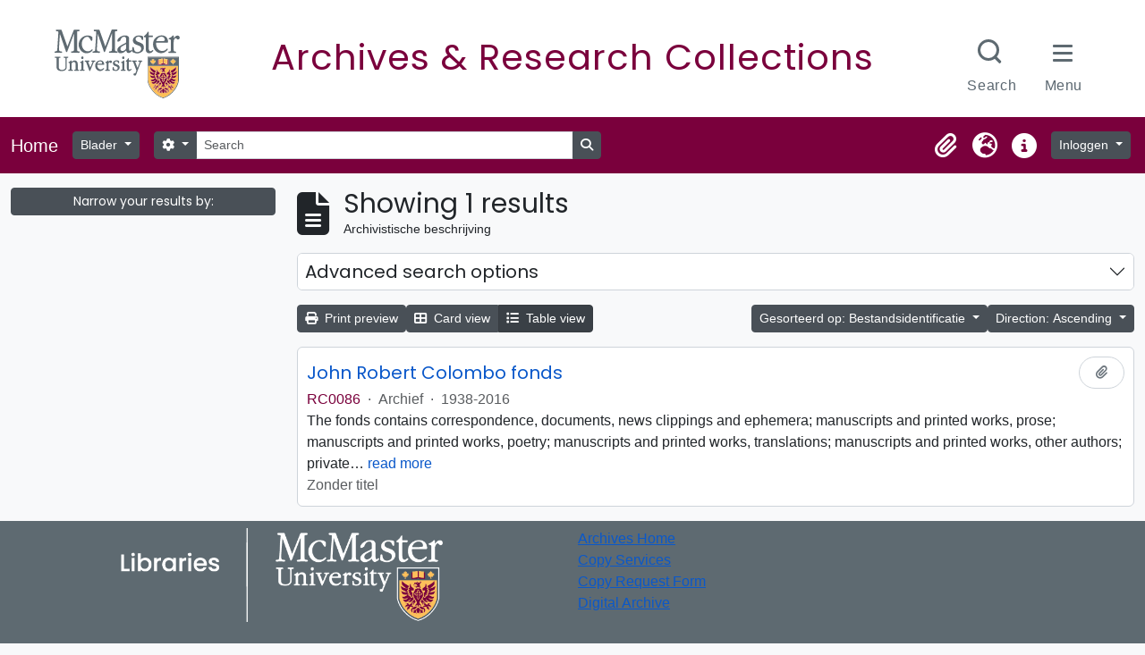

--- FILE ---
content_type: text/html; charset=utf-8
request_url: https://archives.mcmaster.ca/index.php/informationobject/browse?sort=identifier&sf_culture=nl&sortDir=asc&topLod=0&actorId=2876&eventTypeId=111
body_size: 9558
content:
<!DOCTYPE html>
<html lang="nl" dir="ltr">
  <head>
    <meta charset="utf-8">
    <meta name="viewport" content="width=device-width, initial-scale=1">
    <title>Information object browse - Search Research Collections</title>
        <link rel="shortcut icon" href="/favicon.ico">
    <script defer src="/dist/js/vendor.bundle.51cf3c3989802bda6211.js"></script><script defer src="/dist/js/arMcMasterLibraryB5Plugin.bundle.8eda0b14957de45a2fe0.js"></script><link href="/dist/css/arMcMasterLibraryB5Plugin.bundle.35c64dd2718c3623b650.css" rel="stylesheet">
	<link rel="stylesheet" href="https://documents.mcmaster.ca/www/cdn/css/1.0/mcm-bw.css">
	<link href="https://fonts.googleapis.com/css2?family=Poppins:ital,wght@0,100;0,200;0,300;0,400;0,500;0,600;0,700;0,800;0,900;1,100;1,200;1,300;1,400;1,500;1,600;1,700;1,800;1,900&display=swap" rel="stylesheet">
      </head>
  <body class="d-flex flex-column min-vh-100 informationobject browse">
        <div class="visually-hidden-focusable p-3 border-bottom">
  <a class="btn btn-sm btn-secondary" href="#main-column">
    Skip to main content  </a>
</div>
    



<header id="top-bar" class="navbar navbar-expand-lg navbar-dark" role="navigation" aria-label="Main navigation">
  <div class="container-fluid">
          <a class="navbar-brand d-flex flex-wrap flex-lg-nowrap align-items-center py-0 me-0" href="/index.php/" rel="home">
                          <span class="text-wrap my-1 me-3">Home</span>
              </a>
        <button class="navbar-toggler atom-btn-secondary my-2 me-1 px-1" type="button" data-bs-toggle="collapse" data-bs-target="#navbar-content" aria-controls="navbar-content" aria-expanded="false">
      <i 
        class="fas fa-2x fa-fw fa-bars" 
        data-bs-toggle="tooltip"
        data-bs-placement="bottom"
        title="Toggle navigation"
        aria-hidden="true">
      </i>
      <span class="visually-hidden">Toggle navigation</span>
    </button>
    <div class="collapse navbar-collapse flex-wrap justify-content-end me-1" id="navbar-content">
      <div class="d-flex flex-wrap flex-lg-nowrap flex-grow-1">
        <div class="dropdown my-2 me-3">
  <button class="btn btn-sm atom-btn-secondary dropdown-toggle" type="button" id="browse-menu" data-bs-toggle="dropdown" aria-expanded="false">
    Blader  </button>
  <ul class="dropdown-menu mt-2" aria-labelledby="browse-menu">
    <li>
      <h2 class="dropdown-header">
        Blader      </h2>
    </li>
                  <li id="node_browseInformationObjects">
          <a class="dropdown-item" href="/index.php/informationobject/browse" title="archivistische beschrijving">archivistische beschrijving</a>        </li>
                        <li id="node_browseActors">
          <a class="dropdown-item" href="/index.php/actor/browse" title="geautoriseerd bestand">geautoriseerd bestand</a>        </li>
                        <li id="node_browseSubjects">
          <a class="dropdown-item" href="/index.php/taxonomy/index/id/35" title="Onderwerpen">Onderwerpen</a>        </li>
            </ul>
</div>
        <form
  id="search-box"
  class="d-flex flex-grow-1 my-2"
  role="search"
  action="/index.php/informationobject/browse">
  <h2 class="visually-hidden">zoeken</h2>
  <input type="hidden" name="topLod" value="0">
  <input type="hidden" name="sort" value="relevance">
  <div class="input-group flex-nowrap">
    <button
      id="search-box-options"
      class="btn btn-sm atom-btn-secondary dropdown-toggle"
      type="button"
      data-bs-toggle="dropdown"
      data-bs-auto-close="outside"
      aria-expanded="false">
      <i class="fas fa-cog" aria-hidden="true"></i>
      <span class="visually-hidden">Search options</span>
    </button>
    <div class="dropdown-menu mt-2" aria-labelledby="search-box-options">
            <a class="dropdown-item" href="/index.php/informationobject/browse?showAdvanced=1&topLod=0">
        Advanced search      </a>
    </div>
    <input
      id="search-box-input"
      class="form-control form-control-sm dropdown-toggle"
      type="search"
      name="query"
      autocomplete="off"
      value=""
      placeholder="Search"
      data-url="/index.php/search/autocomplete"
      data-bs-toggle="dropdown"
      aria-label="Search"
      aria-expanded="false">
    <ul id="search-box-results" class="dropdown-menu mt-2" aria-labelledby="search-box-input"></ul>
    <button class="btn btn-sm atom-btn-secondary" type="submit">
      <i class="fas fa-search" aria-hidden="true"></i>
      <span class="visually-hidden">Search in browse page</span>
    </button>
  </div>
</form>
      </div>
      <div class="d-flex flex-nowrap flex-column flex-lg-row align-items-strech align-items-lg-center">
        <ul class="navbar-nav mx-lg-2">
                    <li class="nav-item dropdown d-flex flex-column">
  <a
    class="nav-link dropdown-toggle d-flex align-items-center p-0"
    href="#"
    id="clipboard-menu"
    role="button"
    data-bs-toggle="dropdown"
    aria-expanded="false"
    data-total-count-label="records added"
    data-alert-close="Close"
    data-load-alert-message="There was an error loading the clipboard content."
    data-export-alert-message="The clipboard is empty for this entity type."
    data-export-check-url="/index.php/clipboard/exportCheck"
    data-delete-alert-message="Note: clipboard items unclipped in this page will be removed from the clipboard when the page is refreshed. You can re-select them now, or reload the page to remove them completely. Using the sort or print preview buttons will also cause a page reload - so anything currently deselected will be lost!">
    <i
      class="fas fa-2x fa-fw fa-paperclip px-0 px-lg-2 py-2"
      data-bs-toggle="tooltip"
      data-bs-placement="bottom"
      data-bs-custom-class="d-none d-lg-block"
      title="Clipboard"
      aria-hidden="true">
    </i>
    <span class="d-lg-none mx-1" aria-hidden="true">
      Clipboard    </span>
    <span class="visually-hidden">
      Clipboard    </span>
  </a>
  <ul class="dropdown-menu dropdown-menu-end mb-2" aria-labelledby="clipboard-menu">
    <li>
      <h2 class="dropdown-header">
        Clipboard      </h2>
    </li>
    <li class="text-muted text-nowrap px-3 pb-2">
      <span
        id="counts-block"
        data-information-object-label="Archivistische beschrijving"
        data-actor-object-label="Geauthoriseerde beschrijving"
        data-repository-object-label="Archiefinstelling">
      </span>
    </li>
                  <li id="node_clearClipboard">
          <a class="dropdown-item" href="/index.php/" title="Clear all selections">Clear all selections</a>        </li>
                        <li id="node_goToClipboard">
          <a class="dropdown-item" href="/index.php/clipboard/view" title="Go to clipboard">Go to clipboard</a>        </li>
                        <li id="node_loadClipboard">
          <a class="dropdown-item" href="/index.php/clipboard/load" title="Load clipboard">Load clipboard</a>        </li>
                        <li id="node_saveClipboard">
          <a class="dropdown-item" href="/index.php/clipboard/save" title="Save clipboard">Save clipboard</a>        </li>
            </ul>
</li>
                      <li class="nav-item dropdown d-flex flex-column">
  <a
    class="nav-link dropdown-toggle d-flex align-items-center p-0"
    href="#"
    id="language-menu"
    role="button"
    data-bs-toggle="dropdown"
    aria-expanded="false">
    <i
      class="fas fa-2x fa-fw fa-globe-europe px-0 px-lg-2 py-2"
      data-bs-toggle="tooltip"
      data-bs-placement="bottom"
      data-bs-custom-class="d-none d-lg-block"
      title="Taal"
      aria-hidden="true">
    </i>
    <span class="d-lg-none mx-1" aria-hidden="true">
      Taal    </span>
    <span class="visually-hidden">
      Taal    </span>  
  </a>
  <ul class="dropdown-menu dropdown-menu-end mb-2" aria-labelledby="language-menu">
    <li>
      <h2 class="dropdown-header">
        Taal      </h2>
    </li>
          <li>
        <a class="dropdown-item" href="/index.php/informationobject/browse?sf_culture=en&amp;sort=identifier&amp;sortDir=asc&amp;topLod=0&amp;actorId=2876&amp;eventTypeId=111" title="English">English</a>      </li>
          <li>
        <a class="dropdown-item" href="/index.php/informationobject/browse?sf_culture=fr&amp;sort=identifier&amp;sortDir=asc&amp;topLod=0&amp;actorId=2876&amp;eventTypeId=111" title="Français">Français</a>      </li>
          <li>
        <a class="dropdown-item" href="/index.php/informationobject/browse?sf_culture=es&amp;sort=identifier&amp;sortDir=asc&amp;topLod=0&amp;actorId=2876&amp;eventTypeId=111" title="Español">Español</a>      </li>
          <li>
        <a class="dropdown-item" href="/index.php/informationobject/browse?sf_culture=nl&amp;sort=identifier&amp;sortDir=asc&amp;topLod=0&amp;actorId=2876&amp;eventTypeId=111" title="Nederlands">Nederlands</a>      </li>
          <li>
        <a class="dropdown-item" href="/index.php/informationobject/browse?sf_culture=pt&amp;sort=identifier&amp;sortDir=asc&amp;topLod=0&amp;actorId=2876&amp;eventTypeId=111" title="Português">Português</a>      </li>
      </ul>
</li>
                    <li class="nav-item dropdown d-flex flex-column">
  <a
    class="nav-link dropdown-toggle d-flex align-items-center p-0"
    href="#"
    id="quick-links-menu"
    role="button"
    data-bs-toggle="dropdown"
    aria-expanded="false">
    <i
      class="fas fa-2x fa-fw fa-info-circle px-0 px-lg-2 py-2"
      data-bs-toggle="tooltip"
      data-bs-placement="bottom"
      data-bs-custom-class="d-none d-lg-block"
      title="Quick links"
      aria-hidden="true">
    </i>
    <span class="d-lg-none mx-1" aria-hidden="true">
      Quick links    </span> 
    <span class="visually-hidden">
      Quick links    </span>
  </a>
  <ul class="dropdown-menu dropdown-menu-end mb-2" aria-labelledby="quick-links-menu">
    <li>
      <h2 class="dropdown-header">
        Quick links      </h2>
    </li>
                  <li id="node_home">
          <a class="dropdown-item" href="/index.php/" title="home">home</a>        </li>
                        <li id="node_about">
          <a class="dropdown-item" href="/index.php/about" title="Over">Over</a>        </li>
                        <li id="node_help">
          <a class="dropdown-item" href="http://docs.accesstomemory.org/" title="Help">Help</a>        </li>
                                                      <li id="node_privacy">
          <a class="dropdown-item" href="/index.php/privacy" title="Privacy Policy">Privacy Policy</a>        </li>
            </ul>
</li>
        </ul>
              <div class="dropdown my-2">
    <button class="btn btn-sm atom-btn-secondary dropdown-toggle" type="button" id="user-menu" data-bs-toggle="dropdown" data-bs-auto-close="outside" aria-expanded="false">
      Inloggen    </button>
    <div class="dropdown-menu dropdown-menu-lg-end mt-2" aria-labelledby="user-menu">
      <div>
        <h2 class="dropdown-header">
          Have an account?        </h2>
      </div>
      <form class="mx-3 my-2" action="/index.php/user/login" method="post">        <input type="hidden" name="_csrf_token" value="084ff8c04915ebcac39abeef821de844" id="csrf_token" /><input type="hidden" name="next" value="https://archives.mcmaster.ca/index.php/informationobject/browse?sort=identifier&amp;sf_culture=nl&amp;sortDir=asc&amp;topLod=0&amp;actorId=2876&amp;eventTypeId=111" id="next" />        <div class="mb-3"><label class="form-label" for="email">E-mail<span aria-hidden="true" class="text-primary ms-1"><strong>*</strong></span><span class="visually-hidden">This field is required.</span></label><input type="text" name="email" class="form-control-sm form-control" id="email" /></div>        <div class="mb-3"><label class="form-label" for="password">wachtwoord<span aria-hidden="true" class="text-primary ms-1"><strong>*</strong></span><span class="visually-hidden">This field is required.</span></label><input type="password" name="password" class="form-control-sm form-control" autocomplete="off" id="password" /></div>        <button class="btn btn-sm atom-btn-secondary" type="submit">
          Inloggen        </button>
      </form>
    </div>
  </div>
      </div>
    </div>
  </div>
</header>

    
<div id="wrapper" class="container-xxl pt-3 flex-grow-1">
            <div class="row">
    <div id="sidebar" class="col-md-3">
      
    <h2 class="d-grid">
      <button
        class="btn btn-sm btn-secondary collapsed text-wrap"
        type="button"
        data-bs-toggle="collapse"
        data-bs-target="#collapse-aggregations"
        aria-expanded="false"
        aria-controls="collapse-aggregations">
        Narrow your results by:      </button>
    </h2>

    <div class="collapse" id="collapse-aggregations">

      
        
        
      
        
        
        
        
        
        
        
    </div>

      </div>
    <div id="main-column" role="main" class="col-md-9">
        
  <div class="multiline-header d-flex align-items-center mb-3">
    <i class="fas fa-3x fa-file-alt me-3" aria-hidden="true"></i>
    <div class="d-flex flex-column">
      <h1 class="mb-0" aria-describedby="heading-label">
                  Showing 1 results              </h1>
      <span class="small" id="heading-label">
        Archivistische beschrijving      </span>
    </div>
  </div>
        <div class="d-flex flex-wrap gap-2">
    
                                    </div>

      
  <div class="accordion mb-3 adv-search" role="search">
  <div class="accordion-item">
    <h2 class="accordion-header" id="heading-adv-search">
      <button class="accordion-button collapsed" type="button" data-bs-toggle="collapse" data-bs-target="#collapse-adv-search" aria-expanded="false" aria-controls="collapse-adv-search" data-cy="advanced-search-toggle">
        Advanced search options      </button>
    </h2>
    <div id="collapse-adv-search" class="accordion-collapse collapse" aria-labelledby="heading-adv-search">
      <div class="accordion-body">
        <form name="advanced-search-form" method="get" action="/index.php/informationobject/browse">
                      <input type="hidden" name="sort" value="identifier"/>
                      <input type="hidden" name="actorId" value="2876"/>
                      <input type="hidden" name="eventTypeId" value="111"/>
          
          <h5>Find results with:</h5>

          <div class="criteria mb-4">

            
              
            
            
            <div class="criterion row align-items-center">

              <div class="col-xl-auto mb-3 adv-search-boolean">
                <select class="form-select" name="so0">
                  <option value="and">and</option>
                  <option value="or">or</option>
                  <option value="not">not</option>
                </select>
              </div>

              <div class="col-xl-auto flex-grow-1 mb-3">
                <input class="form-control" type="text" aria-label="zoeken" placeholder="zoeken" name="sq0">
              </div>

              <div class="col-xl-auto mb-3 text-center">
                <span class="form-text">in</span>
              </div>

              <div class="col-xl-auto mb-3">
                <select class="form-select" name="sf0">
                                      <option value="">
                      Any field                    </option>
                                      <option value="title">
                      Titel                    </option>
                                      <option value="archivalHistory">
                      Geschiedenis van het archief                    </option>
                                      <option value="scopeAndContent">
                      Bereik en inhoud                    </option>
                                      <option value="extentAndMedium">
                      Omvang en medium                    </option>
                                      <option value="subject">
                      Onderwerp trefwoord                    </option>
                                      <option value="name">
                      Naam ontsluitingsterm                    </option>
                                      <option value="place">
                      Geografische trefwoorden                    </option>
                                      <option value="genre">
                      Genre access points                    </option>
                                      <option value="identifier">
                      Bestandsidentificatie                     </option>
                                      <option value="referenceCode">
                      referentie code                    </option>
                                      <option value="digitalObjectTranscript">
                      Digital object text                    </option>
                                      <option value="creator">
                      Archiefvormer                    </option>
                                      <option value="findingAidTranscript">
                      Finding aid text                    </option>
                                      <option value="allExceptFindingAidTranscript">
                      Any field except finding aid text                    </option>
                                  </select>
              </div>

              <div class="col-xl-auto mb-3">
                <a href="#" class="d-none d-xl-block delete-criterion" aria-label="Delete criterion">
                  <i aria-hidden="true" class="fas fa-times text-muted"></i>
                </a>
                <a href="#" class="d-xl-none delete-criterion btn btn-outline-danger w-100 mb-3">
                  Delete criterion                </a>
              </div>

            </div>

            <div class="add-new-criteria mb-3">
              <a id="add-criterion-dropdown-menu" class="btn atom-btn-white dropdown-toggle" href="#" role="button" data-bs-toggle="dropdown" aria-expanded="false">Add new criteria</a>
              <ul class="dropdown-menu mt-2" aria-labelledby="add-criterion-dropdown-menu">
                <li><a class="dropdown-item" href="#" id="add-criterion-and">And</a></li>
                <li><a class="dropdown-item" href="#" id="add-criterion-or">Or</a></li>
                <li><a class="dropdown-item" href="#" id="add-criterion-not">Not</a></li>
              </ul>
            </div>

          </div>

          <h5>Limit results to:</h5>

          <div class="criteria mb-4">

            
            <div class="mb-3"><label class="form-label" for="collection">Top-level description</label><select name="collection" class="form-autocomplete form-control" id="collection">

</select><input class="list" type="hidden" value="/index.php/informationobject/autocomplete?parent=1&filterDrafts=1"></div>
          </div>

          <h5>Filter results by:</h5>

          <div class="criteria mb-4">

            <div class="row">

              
              <div class="col-md-4">
                <div class="mb-3"><label class="form-label" for="levels">Beschrijvingsniveau</label><select name="levels" class="form-select" id="levels">
<option value="" selected="selected"></option>
<option value="221">Archief</option>
<option value="226">Bestanddeel</option>
<option value="223">Collectie</option>
<option value="285">Deel</option>
<option value="222">Deelarchief</option>
<option value="225">Deelreeks</option>
<option value="224">Reeks</option>
<option value="227">Stuk</option>
</select></div>              </div>
              

              <div class="col-md-4">
                <div class="mb-3"><label class="form-label" for="onlyMedia">Digitaal object available</label><select name="onlyMedia" class="form-select" id="onlyMedia">
<option value="" selected="selected"></option>
<option value="1">Yes</option>
<option value="0">Nee</option>
</select></div>              </div>

                              <div class="col-md-4">
                  <div class="mb-3"><label class="form-label" for="findingAidStatus">Finding aid</label><select name="findingAidStatus" class="form-select" id="findingAidStatus">
<option value="" selected="selected"></option>
<option value="yes">Yes</option>
<option value="no">Nee</option>
<option value="generated">Generated</option>
<option value="uploaded">ingelezen</option>
</select></div>                </div>
              
            </div>

            <div class="row">

                              <div class="col-md-6">
                  <div class="mb-3"><label class="form-label" for="copyrightStatus">Copyright status</label><select name="copyrightStatus" class="form-select" id="copyrightStatus">
<option value="" selected="selected"></option>
<option value="337">Publiek domein</option>
<option value="336">Under copyright</option>
<option value="338">Unknown</option>
</select></div>                </div>
              
                              <div class="col-md-6">
                  <div class="mb-3"><label class="form-label" for="materialType">Algemene aanduiding van het materiaal</label><select name="materialType" class="form-select" id="materialType">
<option value="" selected="selected"></option>
<option value="264">Bewegend beeld</option>
<option value="261">Bouwkundige tekening</option>
<option value="268">Geluidsopname</option>
<option value="263">Grafisch materiaal</option>
<option value="262">Kartografisch materiaal</option>
<option value="265">Multiple media</option>
<option value="266">Object</option>
<option value="267">Philatelic record</option>
<option value="269">Technische tekening</option>
<option value="270">Tekst document</option>
</select></div>                </div>
              
              <fieldset class="col-12">
                <legend class="visually-hidden">Top-level description filter</legend>
                <div class="d-grid d-sm-block">
                  <div class="form-check d-inline-block me-2">
                    <input class="form-check-input" type="radio" name="topLod" id="adv-search-top-lod-1" value="1" >
                    <label class="form-check-label" for="adv-search-top-lod-1">Top-level descriptions</label>
                  </div>
                  <div class="form-check d-inline-block">
                    <input class="form-check-input" type="radio" name="topLod" id="adv-search-top-lod-0" value="0" checked>
                    <label class="form-check-label" for="adv-search-top-lod-0">All descriptions</label>
                  </div>
                </div>
              </fieldset>

            </div>

          </div>

          <h5>Filter by date range:</h5>

          <div class="criteria row mb-2">

            <div class="col-md-4 start-date">
              <div class="mb-3"><label class="form-label" for="startDate">Begin</label><input placeholder="YYYY-MM-DD" type="date" name="startDate" class="form-control" id="startDate" /></div>            </div>

            <div class="col-md-4 end-date">
              <div class="mb-3"><label class="form-label" for="endDate">Einde</label><input placeholder="YYYY-MM-DD" type="date" name="endDate" class="form-control" id="endDate" /></div>            </div>

            <fieldset class="col-md-4 date-type">
              <legend class="fs-6">
                <span>Resultaten</span>
                <button
                  type="button"
                  class="btn btn-link mb-1"
                  data-bs-toggle="tooltip"
                  data-bs-placement="auto"
                  title='Use these options to specify how the date range returns results. "Exact" means that the start and end dates of descriptions returned must fall entirely within the date range entered. "Overlapping" means that any description whose start or end dates touch or overlap the target date range will be returned.'>
                  <i aria-hidden="true" class="fas fa-question-circle text-muted"></i>
                </button>
              </legend>
              <div class="d-grid d-sm-block">
                <div class="form-check d-inline-block me-2">
                  <input class="form-check-input" type="radio" name="rangeType" id="adv-search-date-range-inclusive" value="inclusive" checked>
                  <label class="form-check-label" for="adv-search-date-range-inclusive">Overlapping</label>
                </div>
                <div class="form-check d-inline-block">
                  <input class="form-check-input" type="radio" name="rangeType" id="adv-search-date-range-exact" value="exact" >
                  <label class="form-check-label" for="adv-search-date-range-exact">Exact</label>
                </div>
              </div>
            </fieldset>

          </div>

          <ul class="actions mb-1 nav gap-2 justify-content-center">
            <li><input type="button" class="btn atom-btn-outline-light reset" value="Reset"></li>
            <li><input type="submit" class="btn atom-btn-outline-light" value="zoeken"></li>
          </ul>

        </form>
      </div>
    </div>
  </div>
</div>

  
    <div class="d-flex flex-wrap gap-2 mb-3">
      <a
  class="btn btn-sm btn-secondary"
  href="/index.php/informationobject/browse?sort=identifier&sf_culture=nl&sortDir=asc&topLod=0&actorId=2876&eventTypeId=111&media=print">
  <i class="fas fa-print me-1" aria-hidden="true"></i>
  Print preview</a>

      
      
      <div class="btn-group btn-group-sm" role="group" aria-label="View options">
  <a
    class="btn btn-sm btn-secondary text-wrap"
        href="/index.php/informationobject/browse?view=card&sort=identifier&sf_culture=nl&sortDir=asc&topLod=0&actorId=2876&eventTypeId=111">
    <i class="fas fa-th-large me-1" aria-hidden="true"></i>
    Card view  </a>
  <a
    class="btn btn-sm btn-secondary text-wrap active"
    aria-current="page"    href="/index.php/informationobject/browse?view=table&sort=identifier&sf_culture=nl&sortDir=asc&topLod=0&actorId=2876&eventTypeId=111">
    <i class="fas fa-list me-1" aria-hidden="true"></i>
    Table view  </a>
</div>

      <div class="d-flex flex-wrap gap-2 ms-auto">
        
<div class="dropdown d-inline-block">
  <button class="btn btn-sm btn-secondary dropdown-toggle text-wrap" type="button" id="sort-button" data-bs-toggle="dropdown" aria-expanded="false">
    Gesorteerd op: Bestandsidentificatie   </button>
  <ul class="dropdown-menu dropdown-menu-end mt-2" aria-labelledby="sort-button">
          <li>
        <a
          href="/index.php/informationobject/browse?sort=lastUpdated&sf_culture=nl&sortDir=asc&topLod=0&actorId=2876&eventTypeId=111"
          class="dropdown-item">
          Date modified        </a>
      </li>
          <li>
        <a
          href="/index.php/informationobject/browse?sort=alphabetic&sf_culture=nl&sortDir=asc&topLod=0&actorId=2876&eventTypeId=111"
          class="dropdown-item">
          Titel        </a>
      </li>
          <li>
        <a
          href="/index.php/informationobject/browse?sort=relevance&sf_culture=nl&sortDir=asc&topLod=0&actorId=2876&eventTypeId=111"
          class="dropdown-item">
          Relevance        </a>
      </li>
          <li>
        <a
          href="/index.php/informationobject/browse?sort=identifier&sf_culture=nl&sortDir=asc&topLod=0&actorId=2876&eventTypeId=111"
          class="dropdown-item active">
          Bestandsidentificatie         </a>
      </li>
          <li>
        <a
          href="/index.php/informationobject/browse?sort=referenceCode&sf_culture=nl&sortDir=asc&topLod=0&actorId=2876&eventTypeId=111"
          class="dropdown-item">
          referentie code        </a>
      </li>
          <li>
        <a
          href="/index.php/informationobject/browse?sort=startDate&sf_culture=nl&sortDir=asc&topLod=0&actorId=2876&eventTypeId=111"
          class="dropdown-item">
          Begin datum        </a>
      </li>
          <li>
        <a
          href="/index.php/informationobject/browse?sort=endDate&sf_culture=nl&sortDir=asc&topLod=0&actorId=2876&eventTypeId=111"
          class="dropdown-item">
          Einddatum        </a>
      </li>
      </ul>
</div>


<div class="dropdown d-inline-block">
  <button class="btn btn-sm btn-secondary dropdown-toggle text-wrap" type="button" id="sortDir-button" data-bs-toggle="dropdown" aria-expanded="false">
    Direction: Ascending  </button>
  <ul class="dropdown-menu dropdown-menu-end mt-2" aria-labelledby="sortDir-button">
          <li>
        <a
          href="/index.php/informationobject/browse?sortDir=asc&sort=identifier&sf_culture=nl&topLod=0&actorId=2876&eventTypeId=111"
          class="dropdown-item active">
          Ascending        </a>
      </li>
          <li>
        <a
          href="/index.php/informationobject/browse?sortDir=desc&sort=identifier&sf_culture=nl&topLod=0&actorId=2876&eventTypeId=111"
          class="dropdown-item">
          Descending        </a>
      </li>
      </ul>
</div>
      </div>
    </div>

          <div id="content">
        
              
<article class="search-result row g-0 p-3 border-bottom">
  
  <div class="col-12 d-flex flex-column gap-1">
    <div class="d-flex align-items-center gap-2">
      <a class="h5 mb-0 text-truncate" href="/index.php/john-robert-colombo-fonds" title="John Robert Colombo fonds">John Robert Colombo fonds</a>
      <button
  class="btn atom-btn-white ms-auto active-primary clipboard"
  data-clipboard-slug="john-robert-colombo-fonds"
  data-clipboard-type="informationObject"
  data-tooltip="true"  data-title="Add to clipboard"
  data-alt-title="Remove from clipboard">
  <i class="fas fa-lg fa-paperclip" aria-hidden="true"></i>
  <span class="visually-hidden">
    Add to clipboard  </span>
</button>
    </div>

    <div class="d-flex flex-column gap-2">
      <div class="d-flex flex-column">
        <div class="d-flex flex-wrap">
                                <span class="text-primary">RC0086</span>
                      
                                    <span class="text-muted mx-2"> · </span>
                        <span class="text-muted">
              Archief            </span>
                      
                                                                <span class="text-muted mx-2"> · </span>
                            <span class="text-muted">
                1938-2016              </span>
                                    
                  </div>

              </div>

              <span class="text-block d-none">
          <p>The fonds contains correspondence, documents, news clippings and ephemera; manuscripts and printed works, prose; manuscripts and printed works, poetry; manuscripts and printed works, translations; manuscripts and printed works, other authors; private press materials; and various other materials. For more detailed description of content, see 'System of Arrangement'.</p>        </span>
      
              <span class="text-muted">
          Zonder titel        </span>
          </div>
  </div>
</article>
        </div>
      
                </div>
  </div>
</div>

        <div id='site-footer' role="complementary" class='row p-2' aria-label="Site footer"> 
 <div class='col-md-6 text-center'>
  <a href='https://library.mcmaster.ca'><img src="/plugins/arMcMasterLibraryB5Plugin/images/logo.png" class="img-fluid footer--logo mb-2" alt="McMaster Libraries Logo" style="width: 360px;"></a>
  <ul class="socialbuttons text-center mx-auto">
    <li class="twitter">
      <a class="ss-icons ss-twitter" href="https://twitter.com/MacResColls" target="_blank"><span class="sr-only">X.com Mac Libraries Research Collections</span>
      </a>
    </li>
                    		
    <li class="instagram">
      <a class="ss-icons ss-instagram" href="https://www.instagram.com/maclibraries" target="_blank"><span class="sr-only">Instagram Mac Libraries</span>
      </a>
    </li>
                    	
    <li class="youtube">
      <a class="ss-icons ss-youtube" href="https://www.youtube.com/user/maclibraries" target="_blank"><span class="sr-only">YouTube Mac Libraries</span>
      </a>
    </li>
  </ul>
  </div>
  <div class='col-md-6'>
  <a href='https://library.mcmaster.ca/spaces/archives'>Archives Home</a><br>
  <a href='https://library.mcmaster.ca/sites/default/files/copying-reprographics_policy_0.pdf'>Copy Services</a><br>
  <a href='https://library.mcmaster.ca/forms/photocopypriv'>Copy Request Form</a><br>
  <a href='https://digitalarchive.mcmaster.ca/'>Digital Archive</a>
  </div>
  <div class='col-md-12'>
    <div class="mt-3 p-2 border text-center">
	  <p>McMaster University is committed to providing websites that are accessible to the widest possible audience.</p><p>If you require any content on this website in an alternative format, please complete the <svg style="width:16px; height:auto; fill: #fff" xmlns="http://www.w3.org/2000/svg" viewBox="0 0 448 512"><!--! Font Awesome Pro 6.4.0 by @fontawesome - https://fontawesome.com License - https://fontawesome.com/license (Commercial License) Copyright 2023 Fonticons, Inc. --><path d="M423.9 255.8L411 413.1c-3.3 40.7-63.9 35.1-60.6-4.9l10-122.5-41.1 2.3c10.1 20.7 15.8 43.9 15.8 68.5 0 41.2-16.1 78.7-42.3 106.5l-39.3-39.3c57.9-63.7 13.1-167.2-74-167.2-25.9 0-49.5 9.9-67.2 26L73 243.2c22-20.7 50.1-35.1 81.4-40.2l75.3-85.7-42.6-24.8-51.6 46c-30 26.8-70.6-18.5-40.5-45.4l68-60.7c9.8-8.8 24.1-10.2 35.5-3.6 0 0 139.3 80.9 139.5 81.1 16.2 10.1 20.7 36 6.1 52.6L285.7 229l106.1-5.9c18.5-1.1 33.6 14.4 32.1 32.7zm-64.9-154c28.1 0 50.9-22.8 50.9-50.9C409.9 22.8 387.1 0 359 0c-28.1 0-50.9 22.8-50.9 50.9 0 28.1 22.8 50.9 50.9 50.9zM179.6 456.5c-80.6 0-127.4-90.6-82.7-156.1l-39.7-39.7C36.4 287 24 320.3 24 356.4c0 130.7 150.7 201.4 251.4 122.5l-39.7-39.7c-16 10.9-35.3 17.3-56.1 17.3z"></path></svg> <a id="report-issue" href="https://library.mcmaster.ca/forms/report-accessibility-issue?link_url=https%3A%2F%2Farchives.mcmaster.ca" style="font-size: 16px;">Report an Accessibility Issue</a> form and we will respond as promptly as possible.</p>
	</div>
  </div>
</div>
<script>
  (function () {
    /* Load Javascript Object */
    var fh = document.createElement('script');
    fh.type = 'text/javascript';
    fh.async = true;
    fh.src = '/plugins/arMcMasterLibraryB5Plugin/js/headersfooters.js';
    var fhs = document.getElementsByTagName('script')[0];

    /*Insert javascript at top of dom */
    fhs.parentNode.insertBefore(fh, fhs);

    /*loaded successful */
    fh.addEventListener('load', function(event){
      var headFoot = new footerheader();
      //headFoot.setRoboto();
      
      headFoot.setTitle({title:'Archives & Research Collections',titleUrl:'https://archives.mcmaster.ca',subtitle:''});
      headFoot.setSkip([{"url" : "#mcmaster-nav", "text":"Skip to McMaster Navigation"},{"url":"#top-bar", "text":"Skip to Site Navigation"},{"url":".container", "text":"Skip to main content"}]);
      headFoot.initialize();
      headFoot.setSearchCustom('https://archives.mcmaster.ca');
    })
  })();
</script>
  </body>
</html>
